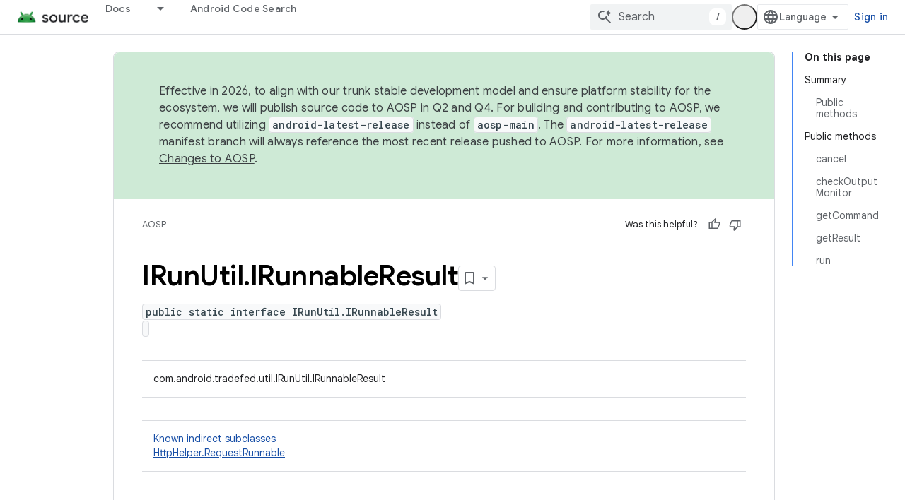

--- FILE ---
content_type: text/javascript
request_url: https://www.gstatic.com/devrel-devsite/prod/v3df8aae39978de8281d519c083a1ff09816fe422ab8f1bf9f8e360a62fb9949d/js/devsite_devsite_cookie_notification_bar_module.js
body_size: -867
content:
(function(_ds){var window=this;var C1=function(){return"devsite-cookie-notification-bar"},Ara=async function(a){const b=await _ds.v(),c=document.documentElement.lang||"en";var d=b.getConfig();const e=_ds.A(d,16),f=_ds.hk(d,30);d=_ds.dk(d,31);await b.hasMendelFlagAccess("MiscFeatureFlags","regional_cookie_consent_exemption")?(a.ea=!0,a.ma.resolve()):f===4?a.o=new _ds.xS(a,{category:"2A",language:c,siteId:e,analyticsStorage:d}):f===3?a.o=new _ds.xS(a,{category:"2B",language:c,siteId:e,analyticsStorage:d}):(a.ea=!0,a.ma.resolve())},
Bra=function(a){a.o&&(a.o.listen("loaded",async()=>{a.ma.resolve();const b=await _ds.v();await D1(a);await a.hasAccepted()?await b.getStorage().set("cookies_accepted","","true"):(await b.getStorage().remove("cookies_accepted",""),await _ds.hs(b.getStorage()));a.dispatchEvent(new CustomEvent("devsite-analytics-observation",{detail:{category:"cookie_bar",action:"loaded"},bubbles:!0}))}),a.o.listen("visibilitychange",()=>{D1(a)}),a.o.listen("statuschange",async()=>{const b=await _ds.v(),c=await a.hasAccepted();
c?await b.getStorage().get("cookies_accepted","")!=="true"&&await b.getStorage().set("cookies_accepted","","true"):(await b.getStorage().remove("cookies_accepted",""),await _ds.hs(b.getStorage()));a.dispatchEvent(new CustomEvent("devsite-analytics-observation",{detail:{category:"cookie_bar",action:"status_changed",label:c?"accepted":"rejected"},bubbles:!0}))}),a.eventHandler.listen(document.body,"devsite-sticky-resize",()=>D1(a)))},D1=async function(a){if(a.o){var b=await a.o.rendered;b instanceof
HTMLElement&&(await a.isVisible()?document.body.style.setProperty("--devsite-cookie-bar-height",getComputedStyle(b).height):document.body.style.removeProperty("--devsite-cookie-bar-height"))}},E1=class extends _ds.eC{constructor(){super(...arguments);this.ma=new _ds.Ah;this.o=null;this.ea=!1;this.eventHandler=new _ds.u}Na(){return this}async connectedCallback(){super.connectedCallback();await Ara(this);Bra(this)}disconnectedCallback(){super.disconnectedCallback();if(this.o){let a;(a=this.o)==null||
a.destroy()}document.body.style.removeProperty("--devsite-cookie-bar-height");this.ma=new _ds.Ah;_ds.D(this.eventHandler)}async hasAccepted(){await this.ready();if(this.ea)return!0;let a;return((a=this.o)==null?void 0:a.status)==="ACCEPTED"||!1}async isVisible(){await this.ready();let a;return((a=this.o)==null?void 0:a.visible)||!1}async ready(){return this.ma.promise}async getCookieNotificationBar(){await this.ready();return this.o}};E1.prototype.getCookieNotificationBar=E1.prototype.getCookieNotificationBar;
E1.getTagName=C1;try{window.customElements.define(C1(),E1)}catch(a){console.warn("Unrecognized DevSite custom element - DevsiteCookieNotificationBar",a)};})(_ds_www);
